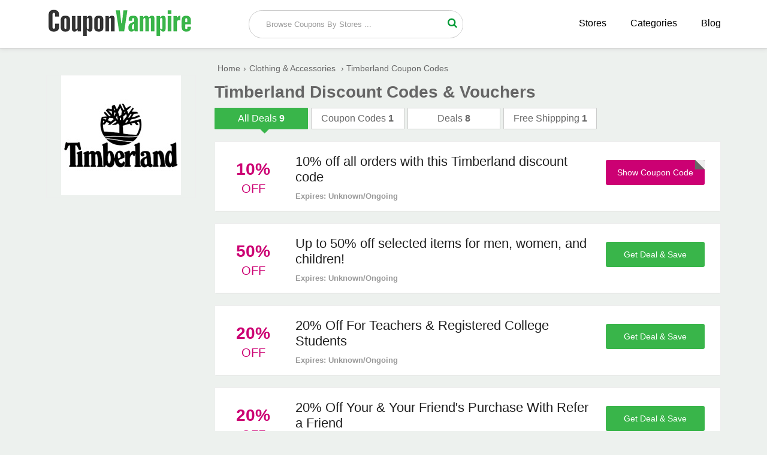

--- FILE ---
content_type: text/html; charset=UTF-8
request_url: https://www.couponvampire.com/stores/timberland
body_size: 3832
content:
<!doctype html>
<html>
<head>
<meta charset="utf-8">
<title>10% Off Timberland Promo Codes & Coupons January 2026</title>
<meta name="description" content="Save with these verified  Timberland coupon codes, promo codes and discount codes. Take advantage of particularly advantageous discounts through the coupon code." />
<link rel="canonical" href="https://www.couponvampire.com/stores/timberland" />
<link href="https://www.couponvampire.com/css/style.css" rel="stylesheet" type="text/css">
<meta name="viewport" content="width=device-width,minimum-scale=1,initial-scale=1">
<link rel="shortcut icon" href="https://www.couponvampire.com/images/favicon.ico" type="image/x-icon" />
<!-- Google tag (gtag.js) -->
<script async src="https://www.googletagmanager.com/gtag/js?id=G-L2DZNWQ158"></script>
<script>
  window.dataLayer = window.dataLayer || [];
  function gtag(){dataLayer.push(arguments);}
  gtag('js', new Date());

  gtag('config', 'G-L2DZNWQ158');
</script>
<!-- Google tag (gtag.js) event -->
<!-- Google tag (gtag.js) event -->
<script>
  gtag('event', 'conversion_event_outbound_click', {
    // <event_parameters>
  });
</script>
</head>
<body>
    <div class="bottom-header">
  <div class="row">
    <div class="site-logo"> <a href="https://www.couponvampire.com/"><img src="https://www.couponvampire.com/images/Coupon-Vampire.png" alt="CouponVampire" title="CouponVampire"></a> </div>
    <div class="center-linked mdisply"> <a href="https://www.couponvampire.com/stores">Stores </a> <a href="https://www.couponvampire.com/categories">Categories </a> <a href="https://www.couponvampire.com/blog/">Blog</a> </div>
    <div class="searchbar">
      <div class="search-field">
        <form method="post">
          <input type="text" id="search" name="sn" autocomplete="off" class="inputsearch search_query form-control search" placeholder=" Browse Coupons By Stores ...">
          <button class="searchbtn"><i class="fa fa-search"></i></button>
          <div class="clear"></div>
          <div id="divResult" align="center"> </div>
        </form>
        <div class="clear"></div>
        <div id="divResult"></div>
      </div>
      <div class="popular-search"> </div>
    </div>
    <div class="clear"></div>
    <div class="mobile-nav" onclick="myDropNav()"><i id="iconfa" class="fa fa-bars"></i></div>
  </div>
</div>
<ul id="menu">
              <li><a href="https://www.couponvampire.com/stores">Browse Stores</a></li>
              <li><a href="https://www.couponvampire.com/categories">Browse Categories</a></li>
              <li><a href="https://www.couponvampire.com/blog/">Blog</a></li>
</ul>
</script>
        <div class="row">	
            <div class="col-9 fright">
    	                        <a href="https://www.couponvampire.com/redirect/239" target="_blank" rel="nofollow" class="mobile-logo">
            	    <img src="https://www.couponvampire.com/logos/timberland-discount-code.jpg" alt="Timberland" title="Timberland" height="100" width="100" />
                </a>
                <ul class="bread-ul">
                    <li class="bread-li"><div><a href="https://www.couponvampire.com/"><span>Home</span></a>›</div></li><li class="bread-li"><div><a href="https://www.couponvampire.com/categories/clothing-and-accessories"><span>Clothing & Accessories</span></a> ›</div></li>
                    <li class="bread-li">Timberland Coupon Codes</li>
                </ul>
                <h1 class="page-h1">Timberland Discount Codes & Vouchers</h1>
                <div class="tabbtns">
        	        <div class="tab active">
            	        <span class="labels">All Deals</span>
                        <span class="vaue-no">9</span>
                    </div>
                    <div class="tab">
                	    <span class="labels">Coupon Codes</span>
                        <span class="vaue-no">1</span>
                    </div>
                    <div class="tab">
                    	<span class="labels">Deals</span>
                        <span class="vaue-no">8</span>
                    </div>
                    <div class="tab">
                    	<span class="labels">Free Shippping</span>
                        <span class="vaue-no">1</span>
                    </div>
                    <div class="clear"></div>
                </div>
                <div class="coupons" style="margin-bottom:15px">
		                	
                    <div class="coupon-box">
            	<div class="tags">
                	<div class="txt">
                    	
                        <span class="value-percent">10%</span>
                    	
                        <span class="tag-off "> Off</span>
                    </div>
                </div>
                <div class="coupon-detail">
                	<div class="coupon-title"><h2>10% off all orders with this Timberland discount code</h2></div>
                    <div class="coupon-text">  </div>
                    <div class="expired">Expires: Unknown/Ongoing</div>
                </div>
                <div class="offer-button">
                            						<a href="https://www.couponvampire.com/redirect/239/7388" rel="nofollow" onClick="window.open('https://www.couponvampire.com/stores/timberland/7388','_blank');"><div class="clicktoreveal green">
                      <div class="over"><span>Show Coupon Code</span></div>
                      <div class="code">THANKYOU10</div>
										</div></a>
										             
        		</div>
                <div class="clear"></div>
            </div>
                    	
                    <div class="coupon-box">
            	<div class="tags">
                	<div class="txt">
                    	
                        <span class="value-percent">50%</span>
                    	
                        <span class="tag-off "> Off</span>
                    </div>
                </div>
                <div class="coupon-detail">
                	<div class="coupon-title"><h2>Up to 50% off selected items for men, women, and children!</h2></div>
                    <div class="coupon-text">  </div>
                    <div class="expired">Expires: Unknown/Ongoing</div>
                </div>
                <div class="offer-button">
                                  	<a href="https://www.couponvampire.com/redirect/239/7389" rel="nofollow" onClick="window.open('https://www.couponvampire.com/stores/timberland/7389','_blank');" class="activatebtn2">
                      <span>Get Deal & Save</span></a>
                           
        		</div>
                <div class="clear"></div>
            </div>
                    	
                    <div class="coupon-box">
            	<div class="tags">
                	<div class="txt">
                    	
                        <span class="value-percent">20%</span>
                    	
                        <span class="tag-off "> Off</span>
                    </div>
                </div>
                <div class="coupon-detail">
                	<div class="coupon-title"><h2>20% Off For Teachers & Registered College Students</h2></div>
                    <div class="coupon-text">  </div>
                    <div class="expired">Expires: Unknown/Ongoing</div>
                </div>
                <div class="offer-button">
                                  	<a href="https://www.couponvampire.com/redirect/239/7390" rel="nofollow" onClick="window.open('https://www.couponvampire.com/stores/timberland/7390','_blank');" class="activatebtn2">
                      <span>Get Deal & Save</span></a>
                           
        		</div>
                <div class="clear"></div>
            </div>
                    	
                    <div class="coupon-box">
            	<div class="tags">
                	<div class="txt">
                    	
                        <span class="value-percent">20%</span>
                    	
                        <span class="tag-off "> Off</span>
                    </div>
                </div>
                <div class="coupon-detail">
                	<div class="coupon-title"><h2>20% Off Your & Your Friend's Purchase With Refer a Friend</h2></div>
                    <div class="coupon-text">  </div>
                    <div class="expired">Expires: Unknown/Ongoing</div>
                </div>
                <div class="offer-button">
                                  	<a href="https://www.couponvampire.com/redirect/239/7391" rel="nofollow" onClick="window.open('https://www.couponvampire.com/stores/timberland/7391','_blank');" class="activatebtn2">
                      <span>Get Deal & Save</span></a>
                           
        		</div>
                <div class="clear"></div>
            </div>
                    	
                    <div class="coupon-box">
            	<div class="tags">
                	<div class="txt">
                    	
                        <span class="value-percent">Free</span>
                    	
                        <span class="tag-off tag-free"> Shipping</span>
                    </div>
                </div>
                <div class="coupon-detail">
                	<div class="coupon-title"><h2>Free 3-day shipping and free returns at Timberland!</h2></div>
                    <div class="coupon-text">  </div>
                    <div class="expired">Expires: Unknown/Ongoing</div>
                </div>
                <div class="offer-button">
                                  	<a href="https://www.couponvampire.com/redirect/239/7392" rel="nofollow" onClick="window.open('https://www.couponvampire.com/stores/timberland/7392','_blank');" class="activatebtn2">
                      <span>Get Deal & Save</span></a>
                           
        		</div>
                <div class="clear"></div>
            </div>
                    	
                    <div class="coupon-box">
            	<div class="tags">
                	<div class="txt">
                    	
                        <span class="value-percent">20%</span>
                    	
                        <span class="tag-off "> Off</span>
                    </div>
                </div>
                <div class="coupon-detail">
                	<div class="coupon-title"><h2>20% Off Select Styles For Military Employees</h2></div>
                    <div class="coupon-text">  </div>
                    <div class="expired">Expires: Unknown/Ongoing</div>
                </div>
                <div class="offer-button">
                                  	<a href="https://www.couponvampire.com/redirect/239/7393" rel="nofollow" onClick="window.open('https://www.couponvampire.com/stores/timberland/7393','_blank');" class="activatebtn2">
                      <span>Get Deal & Save</span></a>
                           
        		</div>
                <div class="clear"></div>
            </div>
                    	
                    <div class="coupon-box">
            	<div class="tags">
                	<div class="txt">
                    	
                        <span class="value-percent">10%</span>
                    	
                        <span class="tag-off "> Off</span>
                    </div>
                </div>
                <div class="coupon-detail">
                	<div class="coupon-title"><h2>10% off when you sign up to the Timberland newsletter</h2></div>
                    <div class="coupon-text">  </div>
                    <div class="expired">Expires: Unknown/Ongoing</div>
                </div>
                <div class="offer-button">
                                  	<a href="https://www.couponvampire.com/redirect/239/7394" rel="nofollow" onClick="window.open('https://www.couponvampire.com/stores/timberland/7394','_blank');" class="activatebtn2">
                      <span>Get Deal & Save</span></a>
                           
        		</div>
                <div class="clear"></div>
            </div>
                    	
                    <div class="coupon-box">
            	<div class="tags">
                	<div class="txt">
                    	
                        <span class="value-percent"><i class="fa  fa-bullhorn iconstyle"></i></span>
                    	
                        <span class="tag-off "> <br /></span>
                    </div>
                </div>
                <div class="coupon-detail">
                	<div class="coupon-title"><h2>Sale on Footwear And Clothing For Men, Women & Kids</h2></div>
                    <div class="coupon-text">  </div>
                    <div class="expired">Expires: Unknown/Ongoing</div>
                </div>
                <div class="offer-button">
                                  	<a href="https://www.couponvampire.com/redirect/239/7395" rel="nofollow" onClick="window.open('https://www.couponvampire.com/stores/timberland/7395','_blank');" class="activatebtn2">
                      <span>Get Deal & Save</span></a>
                           
        		</div>
                <div class="clear"></div>
            </div>
                    	
                    <div class="coupon-box">
            	<div class="tags">
                	<div class="txt">
                    	
                        <span class="value-percent"><i class="fa  fa-bullhorn iconstyle"></i></span>
                    	
                        <span class="tag-off "> <br /></span>
                    </div>
                </div>
                <div class="coupon-detail">
                	<div class="coupon-title"><h2>Buy Or Reserve Online, Pick Up In Store & Curbside Delivery</h2></div>
                    <div class="coupon-text">  </div>
                    <div class="expired">Expires: Unknown/Ongoing</div>
                </div>
                <div class="offer-button">
                                  	<a href="https://www.couponvampire.com/redirect/239/7396" rel="nofollow" onClick="window.open('https://www.couponvampire.com/stores/timberland/7396','_blank');" class="activatebtn2">
                      <span>Get Deal & Save</span></a>
                           
        		</div>
                <div class="clear"></div>
            </div>
                        
        </div>
                            </div>
  <div class="col-3 left">
    	<div class="asidebar">
    		<div class="logo-box">
        	<a href="https://www.couponvampire.com/redirect/239" target="_blank" rel="nofollow">
            	<img src="https://www.couponvampire.com/logos/timberland-discount-code.jpg" alt="Timberland" title="Timberland">
            </a>
           
        	</div>
                     
			
  		</div>
  </div>
    
   <div class="clear"></div>
  <div class="group-of-pop">
    <h3>Save more at these popular stores</h3>
                        <div class="related-offer box-shadow" >
              <div class="p-store-logo">
               <a href="https://www.couponvampire.com/stores/ericdress"><img src="https://www.couponvampire.com/logos/ericdress-coupon-code.png"  alt="EricDress" title="EricDress" height="100"></a>
              </div>
            </div>
                        <div class="related-offer box-shadow" >
              <div class="p-store-logo">
               <a href="https://www.couponvampire.com/stores/dresslily"><img src="https://www.couponvampire.com/logos/dresslily-coupon-codes.png"  alt="DressLily" title="DressLily" height="100"></a>
              </div>
            </div>
                        <div class="related-offer box-shadow" >
              <div class="p-store-logo">
               <a href="https://www.couponvampire.com/stores/fairyseason"><img src="https://www.couponvampire.com/logos/fairy-season-coupon-codes.jpg"  alt="FairySeason" title="FairySeason" height="100"></a>
              </div>
            </div>
                        <div class="related-offer box-shadow" >
              <div class="p-store-logo">
               <a href="https://www.couponvampire.com/stores/joythestore"><img src="https://www.couponvampire.com/logos/joy-the-store-discount-code.png"  alt="Joy The Store" title="Joy The Store" height="100"></a>
              </div>
            </div>
                        <div class="related-offer box-shadow" >
              <div class="p-store-logo">
               <a href="https://www.couponvampire.com/stores/allyfashion"><img src="https://www.couponvampire.com/logos/ally-fashion-discount-code.png"  alt="Ally Fashion" title="Ally Fashion" height="100"></a>
              </div>
            </div>
                        <div class="related-offer box-shadow"  style="margin-right:0%;">
              <div class="p-store-logo">
               <a href="https://www.couponvampire.com/stores/bellaboutique"><img src="https://www.couponvampire.com/logos/bella-boutique-discount-code.png"  alt="Bella Boutique" title="Bella Boutique" height="100"></a>
              </div>
            </div>
                        <div class="related-offer box-shadow" >
              <div class="p-store-logo">
               <a href="https://www.couponvampire.com/stores/khongboonswimwear"><img src="https://www.couponvampire.com/logos/khongboon-swimear-coupon.jpg"  alt="Khongboon Swimwear" title="Khongboon Swimwear" height="100"></a>
              </div>
            </div>
                        <div class="related-offer box-shadow" >
              <div class="p-store-logo">
               <a href="https://www.couponvampire.com/stores/hopelingerie"><img src="https://www.couponvampire.com/logos/hope-lingerie-coupon-code.jpg"  alt="Hope Lingerie" title="Hope Lingerie" height="100"></a>
              </div>
            </div>
                        <div class="related-offer box-shadow" >
              <div class="p-store-logo">
               <a href="https://www.couponvampire.com/stores/localsupply"><img src="https://www.couponvampire.com/logos/local-supply-coupon-code.jpg"  alt="Local Supply" title="Local Supply" height="100"></a>
              </div>
            </div>
                        <div class="related-offer box-shadow" >
              <div class="p-store-logo">
               <a href="https://www.couponvampire.com/stores/halloweenexpress"><img src="https://www.couponvampire.com/logos/halloween-express-coupons.jpg"  alt="Halloween Express" title="Halloween Express" height="100"></a>
              </div>
            </div>
                        <div class="related-offer box-shadow" >
              <div class="p-store-logo">
               <a href="https://www.couponvampire.com/stores/oasap"><img src="https://www.couponvampire.com/logos/oasap-coupon-codes.jpg"  alt="Oasap" title="Oasap" height="100"></a>
              </div>
            </div>
                        <div class="related-offer box-shadow"  style="margin-right:0%;">
              <div class="p-store-logo">
               <a href="https://www.couponvampire.com/stores/halloweencostumescom"><img src="https://www.couponvampire.com/logos/halloween-costumes-coupons.jpg"  alt="HalloweenCostumes.com" title="HalloweenCostumes.com" height="100"></a>
              </div>
            </div>
                        <div class="clear"></div>
        </div>
</div>
<section class="new_store new_store2 clearfix">
<div class="row">
 
    <h2>New <span>Stores</span></h2>
    <ul>
                      <li><a href="https://www.couponvampire.com/stores/magnumboots" class="hvr-underline-from-left" title=""><i class="fa fa-caret-right"></i> Magnum Boots</a></li>
                           <li><a href="https://www.couponvampire.com/stores/magnetstreet" class="hvr-underline-from-left" title=""><i class="fa fa-caret-right"></i> MagnetStreet</a></li>
                           <li><a href="https://www.couponvampire.com/stores/magicmadhouse" class="hvr-underline-from-left" title=""><i class="fa fa-caret-right"></i> Magic Madhouse</a></li>
                           <li><a href="https://www.couponvampire.com/stores/magiccabin" class="hvr-underline-from-left" title=""><i class="fa fa-caret-right"></i> Magic Cabin</a></li>
                           <li><a href="https://www.couponvampire.com/stores/magazinediscountcenter" class="hvr-underline-from-left" title=""><i class="fa fa-caret-right"></i> Magazine Discount Center</a></li>
                           <li><a href="https://www.couponvampire.com/stores/maclocks" class="hvr-underline-from-left" title=""><i class="fa fa-caret-right"></i> Maclocks</a></li>
                           <li><a href="https://www.couponvampire.com/stores/macfixit" class="hvr-underline-from-left" title=""><i class="fa fa-caret-right"></i> Macfixit</a></li>
                           <li><a href="https://www.couponvampire.com/stores/macgamestore" class="hvr-underline-from-left" title=""><i class="fa fa-caret-right"></i> Mac Game Store</a></li>
                           <li><a href="https://www.couponvampire.com/stores/garvee" class="hvr-underline-from-left" title=""><i class="fa fa-caret-right"></i> Garvee</a></li>
                           <li><a href="https://www.couponvampire.com/stores/rivagecare" class="hvr-underline-from-left" title=""><i class="fa fa-caret-right"></i> Rivage Care</a></li>
                           <li><a href="https://www.couponvampire.com/stores/yaber" class="hvr-underline-from-left" title=""><i class="fa fa-caret-right"></i> Yaber</a></li>
                           <li><a href="https://www.couponvampire.com/stores/educatesimplify" class="hvr-underline-from-left" title=""><i class="fa fa-caret-right"></i> Educate Simplify</a></li>
                           <li><a href="https://www.couponvampire.com/stores/wovenwoven" class="hvr-underline-from-left" title=""><i class="fa fa-caret-right"></i> Woven Woven</a></li>
                           <li><a href="https://www.couponvampire.com/stores/fitnessandsport" class="hvr-underline-from-left" title=""><i class="fa fa-caret-right"></i> Fitness And Sport</a></li>
                           <li><a href="https://www.couponvampire.com/stores/fitbeastclub" class="hvr-underline-from-left" title=""><i class="fa fa-caret-right"></i> Fitbeast Club</a></li>
                           <li><a href="https://www.couponvampire.com/stores/findsports" class="hvr-underline-from-left" title=""><i class="fa fa-caret-right"></i> Findsports</a></li>
                           <li><a href="https://www.couponvampire.com/stores/fehaute" class="hvr-underline-from-left" title=""><i class="fa fa-caret-right"></i> Fehaute</a></li>
                           <li><a href="https://www.couponvampire.com/stores/ezmio" class="hvr-underline-from-left" title=""><i class="fa fa-caret-right"></i> Ezmio</a></li>
                           <li><a href="https://www.couponvampire.com/stores/extractlabs" class="hvr-underline-from-left" title=""><i class="fa fa-caret-right"></i> Extract Labs</a></li>
                           <li><a href="https://www.couponvampire.com/stores/expansys" class="hvr-underline-from-left" title=""><i class="fa fa-caret-right"></i> Expansys</a></li>
                           <li><a href="https://www.couponvampire.com/stores/exclusiveholidaygetaways" class="hvr-underline-from-left" title=""><i class="fa fa-caret-right"></i> Exclusive Holiday Getaways</a></li>
                           <li><a href="https://www.couponvampire.com/stores/evrland" class="hvr-underline-from-left" title=""><i class="fa fa-caret-right"></i> Evrland</a></li>
                           <li><a href="https://www.couponvampire.com/stores/leggari" class="hvr-underline-from-left" title=""><i class="fa fa-caret-right"></i> Leggari</a></li>
                           <li><a href="https://www.couponvampire.com/stores/logmeonce" class="hvr-underline-from-left" title=""><i class="fa fa-caret-right"></i> LogMeOnce</a></li>
                           <li><a href="https://www.couponvampire.com/stores/nethosting" class="hvr-underline-from-left" title=""><i class="fa fa-caret-right"></i> NetHosting</a></li>
                           <li><a href="https://www.couponvampire.com/stores/neolastin" class="hvr-underline-from-left" title=""><i class="fa fa-caret-right"></i> NeoLastin</a></li>
                           <li><a href="https://www.couponvampire.com/stores/nelleandlizzy" class="hvr-underline-from-left" title=""><i class="fa fa-caret-right"></i> Nelle & Lizzy</a></li>
                           <li><a href="https://www.couponvampire.com/stores/needsupplyco" class="hvr-underline-from-left" title=""><i class="fa fa-caret-right"></i> Need Supply Co.</a></li>
              
           </ul>
  <div class="clear"></div>
</div>
</section>
<footer>
	<div class="row">
    	<div class="col-6">
        	<span class="logo-text"><img src="https://www.couponvampire.com/images/CouponVampire_.png" style="max-width:65%;"></span>
            <p>
            <strong>Sign up by email to receive all updates of promotions and offers via inbox</strong>
            </p>
            <p>
            	Seeking great deals? Over 10,000 offers listed! Find the latest promo codes, coupons and discounts from leading brands and stores!
            </p>
            <div class="subscribe-form">
            	<form>
                	<input type="email" placeholder="please enter you email address">
                    <button><i class="fa fa-send"></i></button>
                </form>
            </div>
        </div>
        <div class="col-3">
        	<h3>Navigation</h3>
            <ul>
            	<li><a href="https://www.couponvampire.com/stores">Stores</a></li>
                <li><a href="https://www.couponvampire.com/how-to-use-coupon">How to Use Coupon</a></li>
                <li><a href="https://www.couponvampire.com/privacy-policy">Privacy Policy</a></li>
                <li><a href="https://www.couponvampire.com/who-we-are">Who We Are</a></li>
                <li><a href="https://www.couponvampire.com/about-us">About Us</a></li>
                <li><a href="https://www.couponvampire.com/contact-us">Contact Us</a></li>
            </ul>
        </div>
        <div class="col-3">
        	<h3>Popular Categories</h3>
            <ul>
            	<li><a href="https://www.couponvampire.com/categories/automotive">Automotive</a></li>
                <li><a href="https://www.couponvampire.com/categories/baby-and-toys">Baby & Toys</a></li>
                <li><a href="https://www.couponvampire.com/categories/clothing-and-accessories">Clothing Stores</a></li>
                <li><a href="https://www.couponvampire.com/categories/education">Education</a></li>
                <li><a href="https://www.couponvampire.com/categories/health-and-beauty">Health & Beauty</a></li>
                <li><a href="https://www.couponvampire.com/categories/pet-care">Pet Care</a></li>
            </ul>
        </div>
        <div class="clear"></div>
  		<div class="content_area">
    <div class="right_fixed"> <span class="iconfont icon-up top"></span> </div>
    <div class="copyright_wrap clearfix">
      <p class="copyright text-center"> © 2026 <a href="https://www.couponvampire.com/" class="ac_green">CouponVampire</a>
        <span> - All Rights Reserved.</span> </p>
      
    </div>
   
  </div>
  	</div>
</footer><script type="text/javascript"> (function() { var css = document.createElement('link'); css.href = '//maxcdn.bootstrapcdn.com/font-awesome/4.4.0/css/font-awesome.min.css'; css.rel = 'stylesheet'; css.type = 'text/css'; document.getElementsByTagName('head')[0].appendChild(css); })(); </script> 
<script src="https://www.couponvampire.com/js/jquery.min.js"></script> 
<script src="https://www.couponvampire.com/js/function.js"></script>
</body>
</html>
